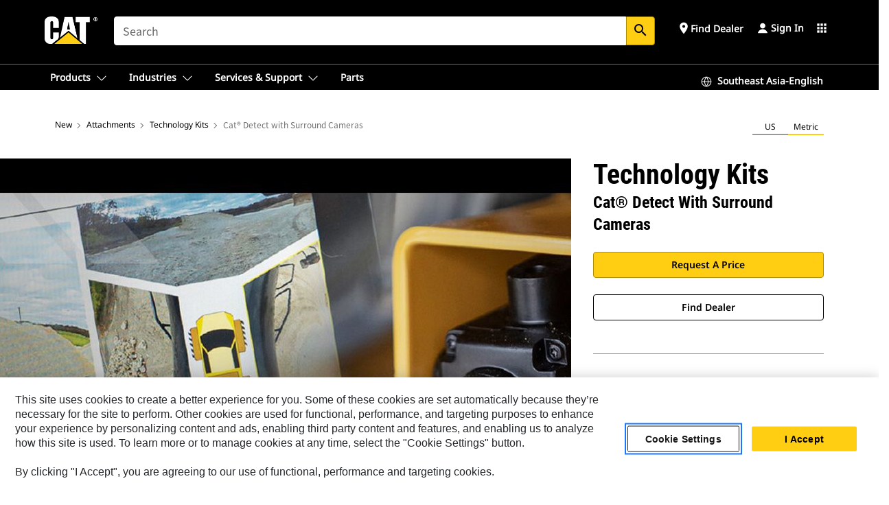

--- FILE ---
content_type: application/javascript
request_url: https://www.cat.com/etc.clientlibs/deg/components/form/salesforce/downloadCenter/v4/downloadCenter/clientlibs/site.min.da6f8f6eee8279880f5c91f7bff01d49.js
body_size: 518
content:
function showHideDownloadForm(){$(".downloadLinks").css("display","block");$(".dwnBrochure").css("display","none");Granite.I18n.setLocale($("html").attr("lang"));$(".pdp-download-center").find('.header.header--section-header:not(".header--normal") span').html(Granite.I18n.get("product_brochure_download_section_header_download_resource"))}
$(document).ready(function(){var b=$("#localeString").data("currentLocaleString"),a=getCookie("formSubmitted"),c="productBrochure"===$("#formType").val()?!0:!1;"undefined"!==typeof OnetrustActiveGroups&&null!=OnetrustActiveGroups&&OnetrustActiveGroups.includes("C0002")&&($(".downloadLinks").is(":visible")||$(".dwnBrochure").is(":hidden"))&&setTimeout(function(){Granite.I18n.setLocale($("html").attr("lang"));$(".pdp-download-center").find(".header.header--section-header span").html(Granite.I18n.get("product_brochure_download_section_header_download_resource"));
"true"==isPerkins?$(".pdp-download-center").find(".header__subheader").html(Granite.I18n.get("gated_confirmation_perkins")):"true"==isFgwilson?$(".pdp-download-center").find(".header__subheader").html(Granite.I18n.get("gated_confirmation_fgwilson")):$(".pdp-download-center").find(".header__subheader").html(Granite.I18n.get("gated_confirmation"))},1E3);a&&"true"===a&&c&&showHideDownloadForm();$("#downloadWOEmail, .header__subheader__skip").on("click",function(){showHideDownloadForm();$("html, body").animate({scrollTop:$("#dwnLinks").position().top-
20},"slow")});"ru_RU"===b&&showHideDownloadForm()});